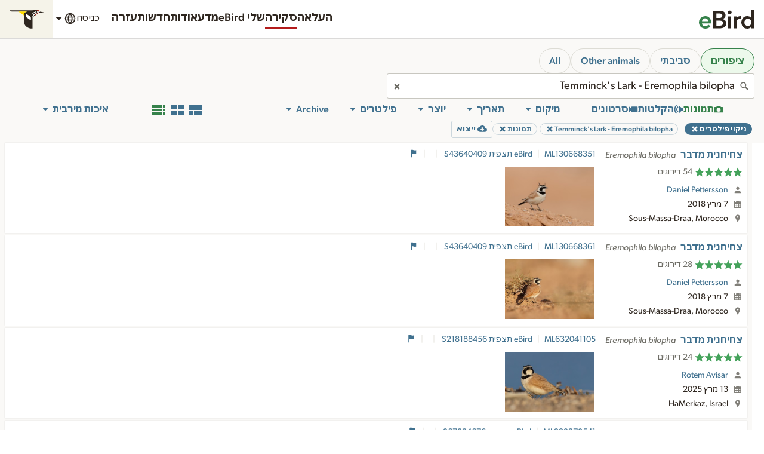

--- FILE ---
content_type: application/javascript; charset=UTF-8
request_url: https://media.ebird.org/_nuxt/8aee372.js
body_size: 2213
content:
!function(e){function c(data){for(var c,r,n=data[0],o=data[1],l=data[2],i=0,h=[];i<n.length;i++)r=n[i],Object.prototype.hasOwnProperty.call(t,r)&&t[r]&&h.push(t[r][0]),t[r]=0;for(c in o)Object.prototype.hasOwnProperty.call(o,c)&&(e[c]=o[c]);for(v&&v(data);h.length;)h.shift()();return d.push.apply(d,l||[]),f()}function f(){for(var e,i=0;i<d.length;i++){for(var c=d[i],f=!0,r=1;r<c.length;r++){var o=c[r];0!==t[o]&&(f=!1)}f&&(d.splice(i--,1),e=n(n.s=c[0]))}return e}var r={},t={183:0},d=[];function n(c){if(r[c])return r[c].exports;var f=r[c]={i:c,l:!1,exports:{}};return e[c].call(f.exports,f,f.exports,n),f.l=!0,f.exports}n.e=function(e){var c=[],f=t[e];if(0!==f)if(f)c.push(f[2]);else{var r=new Promise((function(c,r){f=t[e]=[c,r]}));c.push(f[2]=r);var d,script=document.createElement("script");script.charset="utf-8",script.timeout=120,n.nc&&script.setAttribute("nonce",n.nc),script.src=function(e){return n.p+""+{0:"292a527",1:"5b23b55",2:"133532a",3:"38317f9",4:"8bb54b2",5:"f306196",6:"21a9828",7:"f972904",8:"d8a9b19",9:"28c52e6",10:"193708f",11:"6ca6964",12:"ba6736d",13:"c2043bc",16:"5c29b1e",17:"a8cf0ed",18:"9e57ad6",19:"baa7e7b",20:"4ae81ea",21:"6a4fcf3",22:"ddf64a0",23:"bdc6f87",24:"0aeae1d",25:"afa0f46",26:"8a02799",27:"d2b4e4c",28:"5e39c80",29:"5f94b47",30:"d0e2b6f",31:"1152c51",32:"b253c6c",33:"1696355",34:"f37208b",35:"412982d",36:"8c061a1",37:"8548200",38:"ca69d6d",39:"6443d1e",40:"b37da5b",41:"21a10b3",42:"2b11742",43:"ba4148a",44:"730d7fe",45:"09003ca",46:"7073a0c",47:"895c5b4",48:"6c634b9",49:"66c9d1c",50:"97e0e68",51:"ff0b7d0",52:"b26abe1",53:"a248a18",54:"a520033",55:"1330379",56:"236d165",57:"5191d4d",58:"285a35c",59:"097f02c",60:"d936b95",61:"67f36c3",62:"724941f",63:"46c84c5",64:"ee11ff5",65:"8104427",66:"3112724",67:"c24b23c",68:"18e8433",69:"6fea3f6",70:"608922b",71:"64f6603",72:"843f064",73:"aa5005f",74:"76e0719",75:"23ede97",76:"e59ccc9",77:"b493012",78:"851bb81",79:"022f23e",80:"8bd8679",81:"2c644fc",82:"a739690",83:"0636dc9",84:"c6066e2",85:"e3146b5",86:"f21e524",87:"3dc0e02",88:"b107764",89:"0b5fe67",90:"e326955",91:"e97f85b",92:"7a0af83",93:"59feec3",94:"c40e2fb",95:"74db568",96:"8fe9260",97:"2eec3e8",98:"dbed135",99:"3c90795",100:"e5d9b0b",101:"7d77e4f",102:"307a2da",103:"e942b25",104:"03637dd",105:"3f40b33",106:"8f544c4",107:"ce1bf0e",108:"27aae53",109:"43c0e20",110:"65407f0",111:"ae3905e",112:"4142a60",113:"30f1f89",114:"f3072ee",115:"c3c261c",116:"267d1f6",117:"9b15cdd",118:"249ebe4",119:"d036f04",120:"a8ed08e",121:"dd15a43",122:"2be793c",123:"e211a3b",124:"60ac9b9",125:"ee12fa8",126:"835a49e",127:"c701a28",128:"bf8cc57",129:"937de57",130:"e5c1543",131:"15f3474",132:"f6a3b5c",133:"06b0dbc",134:"c9a7a02",135:"97668cc",136:"3e44951",137:"780d6a4",138:"d66895d",139:"bff178d",140:"df7468e",141:"8f2bfa8",142:"ca16ece",143:"d709edd",144:"a90a624",145:"9903186",146:"3568a05",147:"76bba30",148:"8407884",149:"66f3536",150:"863cace",151:"7c24393",152:"6431a7d",153:"83e4017",154:"9d482d4",155:"07f471d",156:"fa8da98",157:"60080cf",158:"69343cd",159:"c9668e6",160:"8111d6a",161:"1e7903d",162:"70ca82d",163:"656eca8",164:"c97316c",165:"2b37efd",166:"22f7aaa",167:"597e9fd",168:"cc97b3c",169:"35a8fa0",170:"e6f27e8",171:"3abc5cb",172:"c96b2cc",173:"aa1e028",174:"ac14e07",175:"ba8e097",176:"c78f6cc",177:"fe2aaa1",178:"d12e968",179:"2dbb024",180:"483cd9a",181:"cfe0ee6",182:"b5e2e35",185:"c702d9c",186:"f340a0e",187:"b36ecbe",188:"09e5aac",189:"c5a993f",190:"25f9499",191:"eb29307",192:"10d04d6",193:"f0122d1",194:"c7e7d48",195:"3b9fe1e",196:"a597cac",197:"f265670",198:"9d7dcb7"}[e]+".js"}(e);var o=new Error;d=function(c){script.onerror=script.onload=null,clearTimeout(l);var f=t[e];if(0!==f){if(f){var r=c&&("load"===c.type?"missing":c.type),d=c&&c.target&&c.target.src;o.message="Loading chunk "+e+" failed.\n("+r+": "+d+")",o.name="ChunkLoadError",o.type=r,o.request=d,f[1](o)}t[e]=void 0}};var l=setTimeout((function(){d({type:"timeout",target:script})}),12e4);script.onerror=script.onload=d,document.head.appendChild(script)}return Promise.all(c)},n.m=e,n.c=r,n.d=function(e,c,f){n.o(e,c)||Object.defineProperty(e,c,{enumerable:!0,get:f})},n.r=function(e){"undefined"!=typeof Symbol&&Symbol.toStringTag&&Object.defineProperty(e,Symbol.toStringTag,{value:"Module"}),Object.defineProperty(e,"__esModule",{value:!0})},n.t=function(e,c){if(1&c&&(e=n(e)),8&c)return e;if(4&c&&"object"==typeof e&&e&&e.__esModule)return e;var f=Object.create(null);if(n.r(f),Object.defineProperty(f,"default",{enumerable:!0,value:e}),2&c&&"string"!=typeof e)for(var r in e)n.d(f,r,function(c){return e[c]}.bind(null,r));return f},n.n=function(e){var c=e&&e.__esModule?function(){return e.default}:function(){return e};return n.d(c,"a",c),c},n.o=function(object,e){return Object.prototype.hasOwnProperty.call(object,e)},n.p="/_nuxt/",n.oe=function(e){throw console.error(e),e};var o=window.webpackJsonp=window.webpackJsonp||[],l=o.push.bind(o);o.push=c,o=o.slice();for(var i=0;i<o.length;i++)c(o[i]);var v=l;f()}([]);

--- FILE ---
content_type: image/svg+xml
request_url: https://clo-brand-static-prod.s3.amazonaws.com/logos/clo/clo_horizontal_white_web.svg
body_size: 10422
content:
<svg width="400" height="48" viewBox="0 0 400 48" fill="none" xmlns="http://www.w3.org/2000/svg">
<g clip-path="url(#clip0_1537_50689)">
<path d="M17.6109 18.7891C16.5127 17.4964 14.9418 16.7655 12.8964 16.7655C8.74 16.7655 5.68364 20.1236 5.68364 24.7527C5.68364 29.3818 8.74182 32.74 12.7236 32.74C14.9418 32.74 16.7291 31.7491 17.8691 30.0709L22.4345 33.4727C20.3673 36.4218 16.8364 37.7782 13.4345 37.7782C5.66182 37.7782 0 32.6964 0 24.7527C0 16.8091 5.66182 11.7273 13.4345 11.7273C16.2127 11.7273 19.7436 12.6746 21.8527 15.3655L17.6109 18.7891Z" fill="white"/>
<path d="M31.9728 19.6945C37.2473 19.6945 41.4673 23.2036 41.4673 28.6291C41.4673 34.0545 37.2473 37.5636 31.9728 37.5636C26.6982 37.5636 22.4782 34.0545 22.4782 28.6291C22.4564 23.2036 26.6764 19.6945 31.9728 19.6945ZM31.9728 32.9364C34.6219 32.9364 36.1928 31.1927 36.1928 28.6309C36.1928 26.0691 34.6001 24.3255 31.9728 24.3255C29.3455 24.3255 27.7528 26.0691 27.7528 28.6309C27.7528 31.1927 29.3237 32.9364 31.9728 32.9364Z" fill="white"/>
<path d="M43.4054 20.1255H48.6799V22.86H48.7454C49.8654 20.7927 51.3509 19.7164 53.6763 19.7164C54.2799 19.7164 54.9472 19.76 55.4418 19.8891V24.6691C54.709 24.4546 53.9563 24.3255 53.1818 24.3255C49.1763 24.3255 48.6818 26.6291 48.6818 30.0309V37.1364H43.4072V20.1273L43.4054 20.1255Z" fill="white"/>
<path d="M57.2927 20.1255H62.3527V22.4291H62.4182C63.1291 21.0945 64.8509 19.6945 67.4127 19.6945C72.7527 19.6945 73.7436 23.2036 73.7436 27.7473V37.1345H68.4691V28.8018C68.4691 26.8418 68.4254 24.3236 65.7127 24.3236C63 24.3236 62.5472 26.4546 62.5472 28.6727V37.1564H57.2727V20.1255H57.2945H57.2927Z" fill="white"/>
<path d="M91.9364 34.2055C90.2564 36.3364 87.4582 37.5636 84.7237 37.5636C79.4491 37.5636 75.2291 34.0545 75.2291 28.6291C75.2291 23.2036 79.4491 19.6945 84.7237 19.6945C89.6546 19.6945 92.7328 23.2036 92.7328 28.6291V30.2655H80.4819C80.9128 32.2673 82.42 33.56 84.4655 33.56C86.1873 33.56 87.3509 32.6764 88.2328 31.4927L91.9364 34.2055ZM87.4582 26.6909C87.5019 24.9473 86.1237 23.4618 84.2291 23.4618C81.9037 23.4618 80.6328 25.0327 80.5037 26.6909H87.4582Z" fill="white"/>
<path d="M94.6055 24.7109V12.3527H99.88V37.1564H94.6055V24.7109Z" fill="white"/>
<path d="M102.982 24.7109V12.3527H108.256V37.1564H102.982V24.7109Z" fill="white"/>
<path d="M114.458 24.7109V12.3527H112.262V37.1564H124.62V35.1764H114.458V24.7127V24.7109Z" fill="white"/>
<path d="M138.896 26.4545C138.896 22.3855 136.42 20.6836 132.48 20.6618C130.413 20.6618 127.914 21.4582 126.365 22.88L127.507 24.2364C128.949 23.0309 130.565 22.4491 132.46 22.4491C135.087 22.4491 137.089 23.5909 137.089 26.4327V27.4655H134.569C132.976 27.4655 130.714 27.5945 128.885 28.3273C127.054 29.06 125.634 30.3945 125.613 32.8273C125.613 36.2073 128.52 37.5636 131.274 37.5636C134.029 37.5636 135.731 36.5945 136.916 34.5491L136.938 34.5273H137.111V34.5927C137.111 35.4764 137.176 36.3582 137.305 37.1545H139.156C138.92 35.3236 138.854 33.5382 138.854 30.4145V26.4527H138.898L138.896 26.4545ZM137.131 30.1582C137.131 31.5145 136.829 32.9145 135.969 33.9909C135.109 35.0673 133.665 35.7782 131.404 35.7782C129.638 35.7782 127.656 34.7455 127.636 32.7C127.658 29.8582 131.211 28.9964 134.742 28.9964H137.131V30.1582Z" fill="white"/>
<path d="M150.76 20.6636C148.349 20.6636 145.593 21.6764 144.3 23.8927L144.278 23.9145H144.105V12.3527H142.125V37.1564H144.105V34.3145H144.278L144.3 34.3582C145.593 36.5764 148.347 37.5873 150.76 37.5873C155.735 37.5873 159.244 34.0564 159.244 29.1473C159.244 24.2382 155.713 20.6636 150.76 20.6636ZM150.76 35.8C146.884 35.8 143.913 32.8073 143.913 29.1254C143.913 25.4436 146.905 22.4509 150.76 22.4509C154.615 22.4509 157.262 25.4654 157.262 29.1254C157.24 32.7854 154.764 35.7782 150.76 35.8Z" fill="white"/>
<path d="M198.644 29.1036C198.644 34.0127 202.175 37.5436 207.127 37.5436C212.08 37.5436 215.611 34.0127 215.611 29.1036C215.611 24.1945 212.08 20.6636 207.127 20.6636C202.153 20.6636 198.644 24.1945 198.644 29.1036ZM207.127 22.4291C211.133 22.4291 213.629 25.4436 213.629 29.1036C213.629 32.7636 211.131 35.7782 207.127 35.7782C203.124 35.7782 200.625 32.7636 200.625 29.1036C200.647 25.4436 203.124 22.4291 207.127 22.4291Z" fill="white"/>
<path d="M219.207 37.1345H221.187V23.5273H224.976V21.7618H221.187V17.8218C221.187 14.9145 222.113 13.4509 224.095 13.4509C224.869 13.4509 225.451 13.5582 225.946 13.7745L226.333 12.0727C225.729 11.8145 224.976 11.6855 223.986 11.6855C221.918 11.6855 219.206 12.9127 219.184 17.0473V21.7618H215.804V23.5273H219.184L219.206 37.1345H219.207Z" fill="white"/>
<path d="M231.222 24.7964C231.222 32.3327 236.475 37.7582 244.033 37.7582C251.591 37.7582 256.844 32.3327 256.844 24.7964C256.844 17.26 251.591 11.8345 244.033 11.8345C236.475 11.8345 231.222 17.26 231.222 24.7964ZM244.055 13.8164C247.327 13.8164 249.976 15.0218 251.805 16.9818C253.636 18.9618 254.647 21.6964 254.647 24.7982C254.647 27.9 253.635 30.6327 251.805 32.6145C249.975 34.5945 247.305 35.78 244.055 35.78C240.804 35.78 238.133 34.5745 236.282 32.6145C234.451 30.6345 233.44 27.9 233.44 24.7982C233.44 21.6964 234.453 18.9636 236.282 16.9818C238.113 15.0218 240.782 13.8164 244.055 13.8164Z" fill="white"/>
<path d="M261.731 23.8927L261.646 24.0218L261.602 23.8709C261.536 23.5473 261.495 22.2564 261.451 21.0927H259.471C259.471 21.9764 259.644 24.4091 259.644 25.5927V37.1545H261.624V28.3909C261.624 25.2254 263.304 22.6636 266.986 22.6636C267.18 22.6636 267.46 22.6854 267.738 22.7927L267.975 20.8545C267.587 20.7473 267.222 20.7036 266.813 20.7036C264.465 20.66 262.787 22.0164 261.731 23.8909V23.8927Z" fill="white"/>
<path d="M278.762 20.6636C276.156 20.6636 274.089 22.1273 273.249 23.8927L273.227 23.9364H273.033L273.011 23.8927C272.945 23.5691 272.904 22.2782 272.882 21.0945H270.902C270.902 21.9782 271.075 24.4109 271.075 25.5945V37.1564H273.055V29.1255C273.055 24.6473 275.575 22.4509 278.738 22.4509C282.118 22.4509 282.873 25.0564 282.873 27.7036V37.1782H284.853V27.6182C284.875 24.0436 283.798 20.6636 278.76 20.6636H278.762Z" fill="white"/>
<path d="M288.171 14.5491C288.171 15.3891 288.838 16.0564 289.7 16.0564C290.562 16.0564 291.229 15.3891 291.229 14.5491C291.229 13.7091 290.562 13.0418 289.7 13.0418C288.838 13.0418 288.171 13.7091 288.171 14.5491Z" fill="white"/>
<path d="M288.709 29.1673V37.1545H290.689V21.0927H288.709V29.1673Z" fill="white"/>
<path d="M301.52 35.8C300.078 35.8 299.216 34.9164 299.216 33.4527V22.86H303.867V21.0945H299.216V16.4436H297.236V21.0945H293.727V22.86H297.236V33.4527C297.236 35.7345 298.356 37.5436 301.371 37.5655C302.145 37.5655 303.287 37.3073 304.04 37.0273L303.867 35.2618C303.135 35.5636 302.316 35.8 301.52 35.8Z" fill="white"/>
<path d="M314.655 20.6636C312.027 20.6636 309.982 22.1273 309.142 23.8927L309.12 23.9364H308.947V12.3527H306.967V37.1564H308.947V29.1254C308.947 24.6473 311.467 22.4509 314.653 22.4509C318.033 22.4509 318.787 25.0564 318.787 27.7036V37.1782H320.767V27.5964C320.767 24.0436 319.691 20.6636 314.653 20.6636H314.655Z" fill="white"/>
<path d="M322.944 29.1036C322.944 34.0127 326.475 37.5436 331.427 37.5436C336.38 37.5436 339.911 34.0127 339.911 29.1036C339.911 24.1945 336.38 20.6636 331.427 20.6636C326.475 20.6636 322.965 24.1945 322.944 29.1036ZM331.449 22.4291C335.455 22.4291 337.951 25.4436 337.951 29.1036C337.951 32.7636 335.453 35.7782 331.449 35.7782C327.445 35.7782 324.947 32.7636 324.947 29.1036C324.947 25.4436 327.445 22.4291 331.449 22.4291Z" fill="white"/>
<path d="M342.495 24.7109V37.1345H344.475V12.3527H342.495V24.7109Z" fill="white"/>
<path d="M347.058 29.1254C347.058 34.0345 350.589 37.5654 355.542 37.5654C360.494 37.5654 364.025 34.0345 364.025 29.1254C364.025 24.2164 360.494 20.6854 355.542 20.6854C350.589 20.6636 347.058 24.1945 347.058 29.1254ZM355.542 22.4291C359.547 22.4291 362.044 25.4436 362.044 29.1036C362.044 32.7636 359.545 35.7782 355.542 35.7782C351.538 35.7782 349.04 32.7636 349.04 29.1036C349.062 25.4436 351.538 22.4509 355.542 22.4291Z" fill="white"/>
<path d="M380.195 23.7855C378.967 21.8691 376.856 20.6636 374.102 20.6636C369.344 20.6636 365.489 24.3891 365.467 28.9109C365.467 33.4327 369.344 37.1364 374.102 37.1582C376.858 37.1582 378.989 35.9527 380.195 34.0364L380.216 34.0145H380.389V36.2964C380.389 38.1055 380.282 43.7673 373.778 43.7891C371.258 43.7891 368.869 43.0145 366.996 41.14L365.813 42.2164C367.449 44.1764 370.549 45.5545 373.78 45.5545C377.011 45.5545 382.371 44.1764 382.371 36.1673V21.0964H380.391V23.8091H380.218L380.196 23.7873L380.195 23.7855ZM380.453 28.9091C380.453 32.4836 377.545 35.3691 373.951 35.3691C370.356 35.3691 367.449 32.4618 367.449 28.9091C367.449 25.3564 370.356 22.4291 373.951 22.4291C377.547 22.4291 380.453 25.3364 380.453 28.9091Z" fill="white"/>
<path d="M397.764 21.0727L392.489 34.8091L386.246 21.0727H384.027L391.435 37.2636L389.949 41.0309C389.455 42.3018 388.527 43.8091 386.935 43.8091C385.836 43.8091 385.213 43.6145 384.631 43.4L383.662 44.7782C384.458 45.2527 386.051 45.5309 386.956 45.5309C389.26 45.5309 390.682 44.2182 391.542 42.1727L399.875 21.0727H397.764Z" fill="white"/>
<path fill-rule="evenodd" clip-rule="evenodd" d="M206.235 3.85455C206.235 3.85455 196.087 9.26182 193.093 11.2873C189.796 13.5055 189.022 16.8018 189.022 19.3018V47.9964H188.225C184.564 48.0182 181.784 48.0182 176.593 44.98C171.035 41.7273 167.631 36.0836 167.631 29.6418V15.1655L152.702 4.82545L152.724 4.78182H136.976C134.305 4.78182 132 3.59636 132 2.06727H188.915C188.915 2.06727 192.362 0 197.424 0C201.516 0.0218182 204.489 1.91818 206.235 3.85636V3.85455ZM156.989 4.76L167.911 12.3218C168.924 7.88364 172.736 4.76 177.282 4.76H156.989ZM195.507 5.34182L189.044 8.91818V11.46L199.082 5.57818L195.505 5.34182H195.507ZM185.275 27.5745V22.1673C185.275 19.8836 184.349 18.3109 182.236 16.8036L173.275 10.4709C172.262 11.5691 171.658 13.0564 171.658 14.6927C171.658 16.76 172.627 18.5491 174.156 19.6909L185.273 27.5764L185.275 27.5745ZM207.527 5.12727C210.155 5.36364 216.92 7.15273 216.92 7.15273C216.92 7.15273 217.285 7.43273 217.005 7.43273H205.48L190.787 18.2473C190.96 17.2127 191.476 14.3691 194.364 12.5164C197.164 10.7291 207.053 5.38545 207.525 5.12727H207.527ZM201.044 5.81636C201.711 5.81636 202.251 5.27818 202.251 4.60909C202.251 3.94 201.713 3.40182 201.044 3.40182C200.375 3.40182 199.836 3.94 199.836 4.60909C199.836 5.27636 200.375 5.81636 201.044 5.81636Z" fill="white"/>
</g>
<defs>
<clipPath id="clip0_1537_50689">
<rect width="400" height="48" fill="white"/>
</clipPath>
</defs>
</svg>


--- FILE ---
content_type: image/svg+xml
request_url: https://clo-brand-static-prod.s3.amazonaws.com/logos/ebird/clo_ebird_short_web.svg
body_size: 7885
content:
<svg width="186" height="48" viewBox="0 0 186 48" fill="none" xmlns="http://www.w3.org/2000/svg">
<path d="M106.02 28.3982C106.173 29.7709 106.705 30.8382 107.62 31.6C108.535 32.3618 109.64 32.7436 110.936 32.7436C112.08 32.7436 113.038 32.5091 113.813 32.0382C114.587 31.5691 115.267 30.9782 115.853 30.2655L119.131 32.7436C118.064 34.0655 116.869 35.0055 115.547 35.5636C114.225 36.1236 112.84 36.4018 111.393 36.4018C110.022 36.4018 108.725 36.1727 107.505 35.7164C106.285 35.2582 105.231 34.6109 104.342 33.7727C103.453 32.9346 102.747 31.9236 102.227 30.7418C101.707 29.56 101.447 28.2455 101.447 26.7964C101.447 25.3473 101.707 24.0327 102.227 22.8509C102.747 21.6691 103.453 20.66 104.342 19.8218C105.231 18.9836 106.285 18.3346 107.505 17.8782C108.725 17.42 110.022 17.1909 111.393 17.1909C112.664 17.1909 113.825 17.4146 114.88 17.8582C115.935 18.3036 116.836 18.9455 117.587 19.7836C118.336 20.6218 118.922 21.6582 119.34 22.8891C119.76 24.1236 119.969 25.5382 119.969 27.14V28.3982H106.018H106.02ZM115.396 24.9691C115.371 23.6218 114.951 22.5618 114.138 21.7855C113.325 21.0109 112.195 20.6236 110.745 20.6236C109.373 20.6236 108.287 21.0182 107.487 21.8055C106.687 22.5927 106.198 23.6491 106.02 24.9691H115.396Z" fill="#36824B"/>
<path d="M123.133 8.95999H133.653C134.669 8.95999 135.673 9.07999 136.664 9.32181C137.655 9.56363 138.538 9.95636 139.313 10.5036C140.087 11.0491 140.716 11.7564 141.198 12.6182C141.682 13.4818 141.924 14.5236 141.924 15.7436C141.924 17.2691 141.491 18.5254 140.627 19.5164C139.764 20.5073 138.633 21.22 137.235 21.6509V21.7273C138.073 21.8291 138.855 22.0636 139.578 22.4327C140.304 22.8 140.918 23.2709 141.427 23.8418C141.936 24.4145 142.335 25.0745 142.627 25.8236C142.918 26.5745 143.065 27.38 143.065 28.2436C143.065 29.7182 142.773 30.9436 142.189 31.9218C141.605 32.9 140.836 33.6891 139.884 34.2854C138.931 34.8818 137.836 35.3091 136.605 35.5618C135.373 35.8182 134.122 35.9436 132.851 35.9436H123.131V8.95999H123.133ZM127.936 19.9382H132.32C133.92 19.9382 135.122 19.6273 135.922 19.0036C136.722 18.3818 137.122 17.5618 137.122 16.5454C137.122 15.3782 136.709 14.5073 135.884 13.9345C135.058 13.3636 133.729 13.0782 131.9 13.0782H127.936V19.94V19.9382ZM127.936 31.8309H132.358C132.967 31.8309 133.622 31.7927 134.322 31.7164C135.02 31.64 135.662 31.4618 136.245 31.1836C136.829 30.9054 137.313 30.5036 137.695 29.9818C138.076 29.4618 138.267 28.7564 138.267 27.8673C138.267 26.4436 137.802 25.4527 136.876 24.8945C135.947 24.3345 134.507 24.0564 132.549 24.0564H127.936V31.8327V31.8309Z" fill="#2E261F"/>
<path d="M145.316 11.4364C145.316 10.7 145.589 10.0582 146.135 9.51272C146.68 8.96726 147.375 8.69272 148.213 8.69272C149.051 8.69272 149.756 8.95272 150.327 9.47454C150.898 9.99454 151.185 10.6509 151.185 11.4364C151.185 12.2218 150.9 12.88 150.327 13.4C149.756 13.92 149.049 14.18 148.213 14.18C147.376 14.18 146.68 13.9073 146.135 13.3618C145.589 12.8145 145.316 12.1727 145.316 11.4364ZM145.964 17.6491H150.538V35.9454H145.964V17.6491Z" fill="#2E261F"/>
<path d="M154.045 17.6491H158.62V20.5454H158.696C159.205 19.4782 159.929 18.6545 160.869 18.0691C161.809 17.4854 162.889 17.1927 164.109 17.1927C164.387 17.1927 164.662 17.2182 164.929 17.2691C165.194 17.32 165.467 17.3836 165.747 17.46V21.8818C165.367 21.78 164.991 21.6964 164.624 21.6327C164.255 21.5691 163.893 21.5364 163.538 21.5364C162.471 21.5364 161.613 21.7345 160.965 22.1273C160.316 22.5218 159.822 22.9727 159.478 23.48C159.135 23.9891 158.907 24.4982 158.791 25.0054C158.676 25.5145 158.62 25.8945 158.62 26.1491V35.9454H154.045V17.6491Z" fill="#2E261F"/>
<path d="M181.413 33.2018H181.336C180.675 34.32 179.787 35.1327 178.669 35.6418C177.551 36.1509 176.344 36.4036 175.049 36.4036C173.625 36.4036 172.362 36.1564 171.256 35.66C170.151 35.1636 169.204 34.4855 168.416 33.62C167.629 32.7564 167.031 31.74 166.625 30.5709C166.218 29.4018 166.016 28.1436 166.016 26.7964C166.016 25.4491 166.233 24.1927 166.664 23.0236C167.095 21.8545 167.698 20.8382 168.475 19.9745C169.249 19.1109 170.184 18.4309 171.276 17.9345C172.369 17.44 173.564 17.1909 174.86 17.1909C175.724 17.1909 176.485 17.28 177.147 17.4564C177.807 17.6345 178.393 17.8636 178.9 18.1436C179.409 18.4236 179.84 18.7218 180.196 19.0382C180.551 19.3564 180.844 19.6673 181.073 19.9727H181.187V7.12909H185.762V35.9455H181.416V33.2L181.413 33.2018ZM170.589 26.7982C170.589 27.5109 170.709 28.1964 170.951 28.8564C171.193 29.5164 171.547 30.1018 172.018 30.6091C172.487 31.1182 173.053 31.5236 173.715 31.8291C174.375 32.1327 175.125 32.2855 175.964 32.2855C176.802 32.2855 177.551 32.1327 178.213 31.8291C178.873 31.5236 179.438 31.1164 179.909 30.6091C180.38 30.1 180.735 29.5164 180.976 28.8564C181.218 28.1945 181.338 27.5091 181.338 26.7982C181.338 26.0873 181.218 25.4018 180.976 24.74C180.735 24.08 180.38 23.4945 179.909 22.9873C179.438 22.4782 178.875 22.0727 178.213 21.7673C177.551 21.4618 176.802 21.3091 175.964 21.3091C175.125 21.3091 174.376 21.4618 173.715 21.7673C173.053 22.0727 172.487 22.48 172.018 22.9873C171.547 23.4964 171.193 24.08 170.951 24.74C170.709 25.4018 170.589 26.0873 170.589 26.7982Z" fill="#2E261F"/>
<path fill-rule="evenodd" clip-rule="evenodd" d="M88 48V0H90V48H88Z" fill="#2E261F"/>
<path d="M81.6382 6.88728C81.6382 6.88728 75.1345 5.17091 72.6345 4.9491C72.6345 4.9491 62.74 10.2891 59.9673 12.0855C57.1945 13.8782 56.6636 16.5764 56.5418 17.58L70.6654 7.16728H81.7345C82.0145 7.16728 81.6382 6.88728 81.6382 6.88728Z" fill="#2E261F"/>
<path d="M62.9091 0.0400085C58.0636 0.0400085 54.72 2.01092 54.72 2.01092H0C0 3.47819 2.21455 4.60183 4.80182 4.60183H43.5236C43.5236 4.60183 34.2655 4.60183 34.2655 14.1836V28.5236C34.2655 34.7418 37.5327 40.1709 42.8818 43.3C48.2255 46.4255 50.9091 46.1873 54.8455 46.1873V18.8309C54.8455 16.4218 55.5691 13.2327 58.7654 11.0964C61.66 9.16183 71.6691 3.68728 71.6691 3.68728L71.6854 3.70365C69.9691 1.86365 66.8509 0.0400085 62.9073 0.0400085H62.9091ZM54.8873 10.3182V8.57274L61.0891 5.13819L63.8145 5.36001L54.8818 10.3164H54.8873V10.3182ZM66.4109 5.42001C65.8655 5.42001 65.4182 4.97274 65.4182 4.42365C65.4182 3.87455 65.8655 3.43092 66.4109 3.43092C66.9564 3.43092 67.4073 3.87819 67.4073 4.42365C67.4073 4.9691 66.96 5.42001 66.4109 5.42001Z" fill="#2E261F"/>
<path d="M70.4255 4.37455C68.6218 2.84001 65.7855 1.43455 62.4146 1.43455V0.0472813L62.9091 0.0400085C66.8455 0.0400085 69.9509 1.85274 71.6673 3.68728L70.4255 4.37092V4.37455Z" fill="#DF1E12"/>
<path d="M70.6618 7.1691L60.78 14.4564C60.78 14.4564 60.6618 13.3927 62.1491 12.1891C63.6364 10.9873 72.6327 4.9491 72.6327 4.9491L70.6618 7.1691Z" fill="#DF1E12"/>
<path d="M50.6927 25.7927V20.9182C50.6927 18.8691 49.8582 17.4491 47.9509 16.1037L39.8727 10.3946C38.9673 11.3837 38.4164 12.7127 38.4164 14.1891C38.4164 16.0291 39.2982 17.6582 40.6546 18.6946L50.6873 25.7964L50.6927 25.7927Z" fill="white"/>
<path d="M50.6909 25.7927V20.9182C50.6909 18.8691 49.8564 17.4491 47.9491 16.1037L39.8709 10.3946C38.9655 11.3837 38.4146 12.7127 38.4146 14.1891C38.4146 16.0291 39.2964 17.6582 40.6546 18.6946L50.6873 25.7964L50.6927 25.7927H50.6909Z" fill="white"/>
<path d="M59.9691 12.0855C62.7436 10.2891 72.6364 4.9491 72.6364 4.9491C72.4655 4.61274 72.0582 4.0982 71.6855 3.70365L71.6709 3.68729C71.6709 3.68729 61.6655 9.16183 58.7655 11.0964C55.8255 13.0618 54.98 15.9109 54.86 18.2327L54.8455 18.8309L56.5418 17.58C56.6655 16.5746 57.1946 13.8764 59.9673 12.0855H59.9691Z" fill="white"/>
<path d="M66.4091 3.42911C66.9582 3.42911 67.4055 3.87638 67.4055 4.42183C67.4055 4.96729 66.9582 5.4182 66.4091 5.4182C65.86 5.4182 65.4164 4.97093 65.4164 4.42183C65.4164 3.87274 65.8637 3.42911 66.4091 3.42911Z" fill="white"/>
<path d="M54.8854 8.57273L61.0872 5.13818L63.8163 5.36L54.8836 10.3164V8.57091L54.8854 8.57273Z" fill="white"/>
<path d="M20.7127 4.60001H43.5236C43.5236 4.60001 34.2109 4.69455 34.2654 14.1818L20.7127 4.60001Z" fill="#FFDD00"/>
</svg>


--- FILE ---
content_type: application/javascript; charset=UTF-8
request_url: https://media.ebird.org/_nuxt/292a527.js
body_size: 4442
content:
/*! For license information please see LICENSES */
(window.webpackJsonp=window.webpackJsonp||[]).push([[0,101,114,115],{1033:function(e,t,o){var content=o(1171);content.__esModule&&(content=content.default),"string"==typeof content&&(content=[[e.i,content,""]]),content.locals&&(e.exports=content.locals);(0,o(18).default)("a68175ea",content,!0,{sourceMap:!1})},1105:function(e,t,o){"use strict";o.r(t);var r={components:{},name:"CloSlider",data:function(){return{}},props:{id:{type:String,default:""},min:{type:String,default:""},max:{type:String,default:""},value:{type:String,default:""},step:{type:String,default:""}}},n=(o(966),o(3)),component=Object(n.a)(r,(function(){var e=this,t=e._self._c;return t("div",{staticClass:"Slider"},[t("input",{attrs:{type:"range",id:e.id,min:e.min,max:e.max,step:e.step},domProps:{value:e.value}})])}),[],!1,null,null,null);t.default=component.exports},1170:function(e,t,o){"use strict";o(1033)},1171:function(e,t,o){var r=o(17)((function(i){return i[1]}));r.push([e.i,'@keyframes pulse{0%,to{opacity:1}50%{opacity:.5}}.MediaControls{display:block}.MediaControls-controls{align-items:center;background-color:#000;color:#fff;display:flex;font-size:.75rem;padding:.25rem;width:100%}.MediaControls-controls button{margin-bottom:0}.MediaControls-playButton{background-color:#40718f;padding:.5rem 1rem}.MediaControls-playButton .Icon{height:1.5rem;width:1.5rem}.MediaControls-playButton:focus,.MediaControls-playButton:hover{background-color:#40718f}.MediaControls-time{margin:0 .5rem 0 0;min-width:6.25rem;padding:.25rem .5rem;text-align:center}[dir=rtl] .MediaControls-time{margin:0 0 0 .5rem}.MediaControls-volume{display:none;position:relative}@media(min-width:768px){.MediaControls-volume{align-items:center;display:flex;margin-left:1rem}}.MediaControls-volume .MediaControls-volumeSliderOverlay{background-color:#000;left:100%;padding:.5rem 1rem;position:absolute;vertical-align:middle;width:7rem}.MediaControls-volume .MediaControls-volumeSliderOverlay-enter-active{transition:opacity .2s ease}.MediaControls-volume .MediaControls-volumeSliderOverlay-leave-active{transition:opacity .1s ease}.MediaControls-volume .MediaControls-volumeSliderOverlay-enter-to,.MediaControls-volume .MediaControls-volumeSliderOverlay-leave{opacity:1}.MediaControls-volume .MediaControls-volumeSliderOverlay-enter,.MediaControls-volume .MediaControls-volumeSliderOverlay-leave-to{opacity:0}.MediaControls-volume .MediaControls-volumeButton .Icon{height:1rem;width:1rem;fill:#fff}.MediaControls-volume .MediaControls-volumeSlider{max-width:4rem}.MediaControls-toggleButton{color:#fff;font-weight:400}.MediaControls-toggleButton.is-active{color:#b4cfe1}.MediaControls-toggleButton:hover,.MediaControls-zoom{background-color:#302f2c}.MediaControls-zoom{align-items:center;border-radius:3px;display:inline-flex;gap:.25rem;padding:.25rem .5rem}.MediaControls-zoom label{color:#fff;display:inline;font-size:.75rem;margin:0 .5rem 0 0}[dir=rtl] .MediaControls-zoom label{margin:0 0 0 .5rem}.MediaControls-zoom input[type=range]{margin:0 .5rem 0 0;max-width:4rem}[dir=rtl] .MediaControls-zoom input[type=range]{margin:0 0 0 .5rem}.MediaControls-zoom .MediaControls-zoomButton{border-radius:3px;color:#fff;font-weight:400;padding:1px 3px}.MediaControls-zoom .MediaControls-zoomButton:hover{background-color:#4b4944;color:#fff}.MediaControls-zoom .MediaControls-zoomButton .Icon{fill:currentColor;height:1rem;width:1rem}.MediaControls-seek-container{height:.5rem;position:relative}.MediaControls-seekInput{-webkit-appearance:none;background:transparent;bottom:0;cursor:pointer;height:.5rem;left:0;outline:0;overflow:hidden;padding:0;position:absolute;width:100%}.MediaControls-seekElapsed{background-color:#b3d6ea;height:.5rem;position:absolute;transition:height .2s ease;width:100%;will-change:transform}.MediaControls-seekElapsed:after{background-color:#000;border:0;content:"";display:block;height:.5rem;left:100%;margin-left:-.25rem;position:absolute;top:0;transition:all .2s ease;width:.5rem}.MediaControls-seek{background-color:#817f79;bottom:0;height:.5rem;position:absolute;transition:height .2s ease;width:100%}.MediaControls-seek.MediaControls-seekTimeline .MediaControls-seekInput{height:3rem}.MediaControls-seek.MediaControls-seekTimeline:active,.MediaControls-seek.MediaControls-seekTimeline:hover{height:.5rem}.MediaControls-seek.MediaControls-seekTimeline:active .MediaControls-seekInput,.MediaControls-seek.MediaControls-seekTimeline:hover .MediaControls-seekInput{height:3rem}.MediaControls-seek.MediaControls-seekTimeline:active .MediaControls-seekElapsed,.MediaControls-seek.MediaControls-seekTimeline:hover .MediaControls-seekElapsed{height:.5rem}.MediaControls-seek.MediaControls-seekTimeline:active .MediaControls-seekElapsed:after,.MediaControls-seek.MediaControls-seekTimeline:hover .MediaControls-seekElapsed:after{height:.5rem;margin-left:-.25rem;width:.5rem}.MediaControls-seekInput::-moz-range-track{-moz-appearance:none;background:transparent;border:0;color:transparent;height:100%;margin:0;overflow:visible;padding:0;width:100%}.MediaControls-seekInput::-ms-track{-webkit-appearance:none;background:transparent;border:0;color:transparent;height:100%;margin:0;overflow:visible;padding:0;width:100%}.MediaControls-seekInput::-webkit-slider-thumb{-webkit-appearance:none;background-color:transparent;height:.5rem;width:.5rem}.MediaControls-seekInput::-moz-range-thumb{background-color:transparent;border:0;height:.5rem;width:.5rem}.MediaControls-seekInput::-ms-thumb{background-color:transparent;height:.5rem;width:.5rem}.MediaControls-seekInput::-ms-fill-lower,.MediaControls-seekInput::-ms-fill-upper{background:transparent;border:0}.MediaControls-seekInput::-ms-tooltip{display:none}.MediaControls-group{align-items:center;display:flex}.MediaControls-group--right{margin-left:auto}.MediaControls-branding{margin:0 .5rem 0 0}[dir=rtl] .MediaControls-branding{margin:0 0 0 .5rem}.MediaControls-branding a{border-radius:3px;display:inline-block;padding:.5rem}.MediaControls-branding a:hover{background-color:#302f2c}.MediaControls-hd button{border-radius:3px;font-size:1.25rem;font-weight:700;padding:.25rem .5rem}.MediaControls-hd button:hover{background-color:#302f2c}.MediaControls-hd.is-active button{color:#b4cfe1}.MediaControls-fullscreen button{border-radius:3px;padding:.25rem .5rem}.MediaControls-fullscreen button:hover{background-color:#302f2c}.MediaControls-info{font-size:1rem;margin:0 .5rem 0 0}[dir=rtl] .MediaControls-info{margin:0 0 0 .5rem}.MediaControls-info:empty{display:none}.MediaControls-meta{margin:0 0 .5rem}.MediaControls-meta .MediaControls-title{color:#fff;font-size:1.13rem;line-height:1.328}.MediaControls-meta ul li{font-size:.88rem;font-weight:400;line-height:1.705}.MediaControls .MediaControls-controls input[type=range]{background:transparent;display:block;margin:0}.MediaControls .MediaControls-controls input[type=range]::-webkit-slider-runnable-track{background:#817f79}.MediaControls .MediaControls-controls input[type=range]::-moz-range-track{border:0}.MediaControls .MediaControls-controls input[type=range]::-moz-range-thumb{border-color:#e5e3dc}.MediaControls-seek-container--reverse .MediaControls-seek{background-color:#f4f3f1}.MediaControls-seek-container--reverse .MediaControls-seekElapsed{background-color:#40718f}.MediaControls-controls--reverse{background-color:#faf9f7;color:#2e261f}.MediaControls-controls--reverse .MediaControls-playButton{background-color:#40718f}.MediaControls-controls--reverse .MediaControls-playButton:active,.MediaControls-controls--reverse .MediaControls-playButton:focus,.MediaControls-controls--reverse .MediaControls-playButton:hover{background-color:#33536b}.MediaControls-controls--reverse .MediaControls-volumeButton .Icon{fill:#2e261f}.MediaControls-controls--reverse .MediaControls-branding a:hover,.MediaControls-controls--reverse .MediaControls-hd button:hover{background-color:#f4f3f1}.MediaControls-controls--reverse .MediaControls-hd.is-active button{color:#40718f}.MediaControls-controls--reverse .MediaControls-fullscreen button:hover{background-color:#f4f3f1}',""]),r.locals={},e.exports=r},662:function(e,t,o){"use strict";o.r(t);o(50),o(148);var r=o(202),n=o(922),l=o(1105),d=o(19),m={components:{CloButton:r.default,CloUnorderedList:n.default,CloSlider:l.default,CloIcon:d.default},data:function(){return{showVolume:!1,volumeSlider:1,volumeToRestore:1,zoomSlider:this.baseZoomLevel}},props:{controlsClasses:String,playing:Boolean,messages:Object,hdAvailable:{type:Boolean,default:!1},hdActive:{type:Boolean,default:!1},showFullscreen:{type:Boolean,default:!1},citationUrl:{default:!1},specimenUrl:{default:!1},assetId:String,progressPercent:Number,hideTime:{type:Boolean,default:!1},hideVolume:{type:Boolean,default:!1},frameStep:{type:Number,default:0},currentTime:{type:Number,default:0},duration:{type:Number,default:0},animatedText:{type:String,default:""},title:{type:String,default:null},user:{type:String,default:null},location:{type:String,default:null},date:{type:String,default:null},citationName:{type:String,default:null},timeline:{type:Boolean,default:!1},zoom:{type:Boolean,default:!1},baseZoomLevel:{type:Number,default:50,validator:function(e){return!isNaN(e)&&e>=1&&e<=100}}},mounted:function(){document.addEventListener("lichen:resize",this.setSize),document.addEventListener("lichen:video-togglePlay",this.handleTogglePlayEvent),document.addEventListener("lichen:video-pause",this.pause),document.addEventListener("lichen:video-destroy",this.removeListeners)},beforeDestroy:function(){this.removeListeners()},methods:{removeListeners:function(){document.removeEventListener("lichen:resize",this.setSize),document.removeEventListener("lichen:video-togglePlay",this.handleTogglePlayEvent),document.removeEventListener("lichen:video-pause",this.pause),document.removeEventListener("lichen:video-destroy",this.removeListeners)},handleTogglePlayEvent:function(e){e.detail.assetId===parseInt(this.assetId)&&this.togglePlay()},togglePlay:function(){this.$refs.video&&(this.playing?this.$refs.video.pause():this.$refs.video.play())},setVolume:function(e){this.$emit("setVolume",e.target.value),this.volumeToRestore=e.target.value},setPosition:function(){this.$emit("setPosition",event.target.value)},setTime:function(){this.$emit("setTime",event.target.value)},toggleVolume:function(){0==this.volumeSlider?0==this.volumeToRestore?this.volumeSlider=1:this.volumeSlider=this.volumeToRestore:this.volumeSlider=0,this.$emit("setVolume",this.volumeSlider)},previousFrame:function(){this.$emit("previousFrame")},nextFrame:function(){this.$emit("nextFrame")},formatTime:function(time){return time<3600?Math.floor(time/60)+":"+("0"+Math.floor(time%60)).slice(-2):Math.floor(time/3600)+":"+("0"+Math.floor(time%3600/60)).slice(-2)+":"+("0"+Math.floor(time%60)).slice(-2)},zoomOut:function(){this.zoomSlider=parseInt(this.zoomSlider),this.zoomSlider>11?this.zoomSlider-=10:this.zoomSlider=1,this.$emit("set-zoom",this.zoomSlider)},zoomIn:function(){this.zoomSlider=parseInt(this.zoomSlider),this.zoomSlider<90?this.zoomSlider+=10:this.zoomSlider=100,this.$emit("set-zoom",this.zoomSlider)},resetZoom:function(){this.zoomSlider=this.baseZoomLevel,this.$emit("set-zoom",this.zoomSlider)}}},c=(o(1170),o(3)),component=Object(c.a)(m,(function(){var e=this,t=e._self._c;return t("div",{staticClass:"MediaControls"},[t("div",{staticClass:"MediaControls-seek-container"},[t("div",{staticClass:"MediaControls-seek",class:e.timeline?"MediaControls-seekTimeline":""},[t("div",{staticClass:"MediaControls-seekElapsed",style:{transform:"translateX(-"+(100-e.progressPercent)+"%)"},attrs:{"aria-hidden":"true"}}),e._v(" "),t("label",{staticClass:"is-visuallyHidden",attrs:{for:"seek-"+e.assetId}},[e._v(e._s(e.messages.seek))]),e._v(" "),t("input",{staticClass:"MediaControls-seekInput",attrs:{id:"seek-"+e.assetId,type:"range",min:"0",max:e.duration,step:"0.01","aria-valuenow":e.progressPercent},on:{input:e.setPosition,change:e.setTime}})])]),e._v(" "),t("div",{ref:"controls",staticClass:"MediaControls-controls",class:e.controlsClasses},[t("button",{staticClass:"Button MediaControls-playButton",attrs:{type:"button","aria-label":e.messages.play},on:{click:function(t){return e.$emit("togglePlay")}}},[t("span",[t("CloIcon",{attrs:{symbol:e.playing?"pause":"play"}})],1)]),e._v(" "),e.hideVolume?e._e():t("div",{staticClass:"MediaControls-volume",on:{mouseenter:function(t){e.showVolume=!0},mouseleave:function(t){e.showVolume=!1}}},[t("button",{staticClass:"Button Button--transparent Button--small MediaControls-volumeButton",attrs:{type:"button"},on:{click:e.toggleVolume}},[t("span",[t("CloIcon",{attrs:{symbol:0==e.volumeSlider?"audioMute":"audio"}})],1),e._v(" "),t("span",{staticClass:"is-visuallyHidden"},[e._v(e._s(e.messages.mute))])]),e._v(" "),t("transition",{attrs:{name:"MediaControls-volumeSliderOverlay"}},[t("div",{directives:[{name:"show",rawName:"v-show",value:e.showVolume,expression:"showVolume"}],staticClass:"MediaControls-volumeSliderOverlay"},[t("label",{staticClass:"is-visuallyHidden",attrs:{for:"volume-"+e.assetId}},[e._v(e._s(e.messages.volume))]),e._v(" "),t("div",{staticClass:"Slider"},[t("input",{directives:[{name:"model",rawName:"v-model",value:e.volumeSlider,expression:"volumeSlider"}],attrs:{id:"volume-"+e.assetId,type:"range",min:"0",max:"1",step:".1","aria-label":"Volume","aria-valuenow":e.volumeSlider},domProps:{value:e.volumeSlider},on:{input:e.setVolume,__r:function(t){e.volumeSlider=t.target.value}}})])])])],1),e._v(" "),e.hideTime?e._e():t("span",{staticClass:"MediaControls-time"},[t("span",[e._v(e._s(e.formatTime(e.currentTime)))]),e._v(" /\n\t\t\t"),t("span",[e._v(e._s(e.formatTime(e.duration)))])]),e._v(" "),e.title||e.user||e.location||e.date?t("div",{staticClass:"MediaControls-meta"},[e.title?t("h3",{staticClass:"MediaControls-title"},[e._v("\n\t\t\t\t"+e._s(e.title)+"\n\t\t\t")]):e._e(),e._v(" "),t("ul",{staticClass:"UnorderedList--flat u-mbn"},[e.user?t("li",[e._v("©  "+e._s(e.user))]):e._e(),e._v(" "),e.location?t("li",[e._v(e._s(e.location))]):e._e(),e._v(" "),e.date?t("li",[e._v(e._s(e.date))]):e._e(),e._v(" "),e.citationUrl?t("li",[t("a",{attrs:{href:e.citationUrl,rel:"noopener",target:"_blank"}},[e._v("Macaulay Library "+e._s(e.citationName))])]):e._e()])]):e._e(),e._v(" "),e.zoom?t("div",{staticClass:"MediaControls-zoom"},[t("button",{staticClass:"MediaControls-zoomButton",attrs:{type:"button","aria-label":"reset zoom"},on:{click:e.resetZoom}},[t("CloIcon",{attrs:{symbol:"search",size:"sm"}})],1),e._v(" "),t("button",{staticClass:"MediaControls-zoomButton",attrs:{type:"button","aria-label":"zoom out"},on:{click:e.zoomOut}},[t("CloIcon",{attrs:{symbol:"minus"}})],1),e._v(" "),t("button",{staticClass:"MediaControls-zoomButton",attrs:{type:"button","aria-label":"zoom in"},on:{click:e.zoomIn}},[t("CloIcon",{attrs:{symbol:"plus"}})],1),e._v(" "),t("label",{staticClass:"is-visuallyHidden",attrs:{for:"zoom-"+e.assetId}},[e._v("Zoom")]),e._v(" "),t("div",{staticClass:"Slider u-showForMedium"},[t("input",{directives:[{name:"model",rawName:"v-model",value:e.zoomSlider,expression:"zoomSlider"}],attrs:{id:"zoom-"+e.assetId,type:"range",min:"1",max:"100",step:"1","aria-valuenow":e.zoomSlider},domProps:{value:e.zoomSlider},on:{input:function(t){return e.$emit("set-zoom",e.zoomSlider)},__r:function(t){e.zoomSlider=t.target.value}}})])]):e._e(),e._v(" "),t("div",{staticClass:"MediaControls-group MediaControls-group--right"},[e.animatedText.length?t("div",{staticClass:"MediaControls-info"},[e._v("\n\t\t\t\t"+e._s(e.animatedText)+"\n\t\t\t")]):e._e(),e._v(" "),e.frameStep?t("div",{staticClass:"MediaControls-frameStep"},[t("div",{staticClass:"ButtonGroup u-inline-sm"},[t("button",{staticClass:"Button Button--small",attrs:{type:"button","aria-label":e.messages.previous},on:{click:e.previousFrame}},[t("CloIcon",{attrs:{symbol:"arrowLeft"}})],1),e._v(" "),t("button",{staticClass:"Button Button--small",attrs:{type:"button","aria-label":e.messages.next},on:{click:e.nextFrame}},[t("CloIcon",{attrs:{symbol:"arrowRight"}})],1)])]):e._e(),e._v(" "),e.hdAvailable?t("div",{staticClass:"MediaControls-hd",class:{"is-active":e.hdActive}},[t("button",{attrs:{type:"button"},on:{click:function(t){return e.$emit("toggleHd")}}},[e._v("HD")])]):e._e(),e._v(" "),e.showFullscreen?t("div",{staticClass:"MediaControls-fullscreen"},[t("button",{attrs:{type:"button","aria-label":e.messages.fullscreen},on:{click:function(t){return e.$emit("toggleFullscreen")}}},[t("CloIcon",{attrs:{symbol:"fullscreen"}})],1)]):e._e()])])])}),[],!1,null,null,null);t.default=component.exports;installComponents(component,{CloIcon:o(19).default})},761:function(e,t,o){var content=o(870);content.__esModule&&(content=content.default),"string"==typeof content&&(content=[[e.i,content,""]]),content.locals&&(e.exports=content.locals);(0,o(18).default)("64262fe6",content,!0,{sourceMap:!1})},849:function(e,t,o){"use strict";o.r(t);var r={props:{classes:{type:String,default:""}}},n=o(3),component=Object(n.a)(r,(function(){var e=this;return(0,e._self._c)("li",{attrs:{classes:e.classes}},[e._t("default")],2)}),[],!1,null,null,null);t.default=component.exports},866:function(e,t,o){"use strict";var r=o(2),n=o(867),l=o(60),d=o(71),m=o(80),c=o(153);r({target:"Array",proto:!0},{flat:function(){var e=arguments.length?arguments[0]:void 0,t=l(this),o=d(t),r=c(t,0);return r.length=n(r,t,t,o,0,void 0===e?1:m(e)),r}})},867:function(e,t,o){"use strict";var r=o(105),n=o(71),l=o(212),d=o(24),m=function(e,t,source,o,c,f,v,h){for(var element,C,M=c,y=0,k=!!v&&d(v,h);y<o;)y in source&&(element=k?k(source[y],y,t):source[y],f>0&&r(element)?(C=n(element),M=m(e,t,element,C,M,f-1)-1):(l(M+1),e[M]=element),M++),y++;return M};e.exports=m},868:function(e,t,o){"use strict";o(151)("flat")},869:function(e,t,o){"use strict";o(761)},870:function(e,t,o){var r=o(17)((function(i){return i[1]}));r.push([e.i,"@keyframes pulse{0%,to{opacity:1}50%{opacity:.5}}.UnorderedList--flat{list-style:none;margin-left:0}[dir=rtl] .UnorderedList--flat{margin-right:0}.UnorderedList--submenu{font-weight:700;line-height:1.2;list-style:none;margin-left:0;margin-top:2rem}[dir=rtl] .UnorderedList--submenu{margin-right:0}.UnorderedList--submenu .Icon{color:#40718f;height:1rem;padding-bottom:3px;width:1rem}.UnorderedList--submenu .UnorderedList-inactive{display:inline-block;width:.6rem}.UnorderedList--submenu ul{font-weight:400;list-style:none;margin-left:1.25rem}[dir=rtl] .UnorderedList--submenu ul{margin-left:0;margin-right:1.25rem}.UnorderedList--submenu ul li{margin:.1rem 0}.UnorderedList--submenu li{margin:.5rem 0;padding-left:.75rem;text-indent:-.75rem}[dir=rtl] .UnorderedList--submenu li{padding-left:0;padding-right:.75rem}.UnorderedList--flex{display:flex;flex-wrap:wrap;font-size:1rem;line-height:1.5;margin:0}.UnorderedList--flex li{margin:0 1rem 0 0}[dir=rtl] .UnorderedList--flex li{margin:0 0 0 1rem}.UnorderedList--flex li .Icon{height:1rem;margin:0 .25rem 0 0;width:1rem}[dir=rtl] .UnorderedList--flex li .Icon{margin:0 0 0 .25rem}@media(min-width:768px){.UnorderedList--flex{justify-content:flex-end}.UnorderedList--flex li{margin:0 0 0 1rem}[dir=rtl] .UnorderedList--flex li{margin:0 1rem 0 0}}.UnorderedList--sideNav{list-style:none;margin-bottom:0;margin-left:0}[dir=rtl] .UnorderedList--sideNav{margin-right:0}.UnorderedList--sideNav li{line-height:1.4;margin:0 0 .5rem}.UnorderedList--sideNav li:last-child{margin-bottom:0}",""]),r.locals={},e.exports=r},871:function(e,t,o){var content=o(967);content.__esModule&&(content=content.default),"string"==typeof content&&(content=[[e.i,content,""]]),content.locals&&(e.exports=content.locals);(0,o(18).default)("7946a81e",content,!0,{sourceMap:!1})},922:function(e,t,o){"use strict";o.r(t);o(866),o(55),o(868),o(849);var r={props:{classes:{type:String,default:""},flat:{type:Boolean,default:!1}},computed:{ulClasses:function(){return[this.classes,this.flat?"UnorderedList--flat":""].join(" ")}}},n=(o(869),o(3)),component=Object(n.a)(r,(function(){var e=this;return(0,e._self._c)("ul",{staticClass:"UnorderedList",class:e.ulClasses},[e._t("default")],2)}),[],!1,null,null,null);t.default=component.exports},966:function(e,t,o){"use strict";o(871)},967:function(e,t,o){var r=o(17)((function(i){return i[1]}));r.push([e.i,"@keyframes pulse{0%,to{opacity:1}50%{opacity:.5}}.Slider input[type=range]{-webkit-appearance:none;padding-bottom:0;padding-top:0;width:100%}.Slider input[type=range]::-webkit-slider-runnable-track{background:#e5e3dc;border:none;border-radius:3px;height:5px;width:100%}.Slider input[type=range]::-webkit-slider-thumb{-webkit-appearance:none;background:#40718f;border:1px solid #fff;border-radius:50%;height:16px;margin-top:-5px;width:16px}.Slider input[type=range]:focus{outline:none}.Slider input[type=range]:focus::-webkit-slider-runnable-track{background:#817f79}.Slider input[type=range]::-moz-range-track{background:#817f79;border:1px solid #fff;border-radius:3px;height:5px;width:100%}.Slider input[type=range]::-moz-range-thumb{background:#40718f;border:1px solid #fff;border-radius:50%;height:16px;width:16px}.Slider input[type=range]:-moz-focusring{outline:1px solid #fff;outline-offset:-1px}.Slider input[type=range]::-ms-track{background:transparent;border-color:transparent;border-width:7px 0;color:transparent;height:5px;width:100%}.Slider input[type=range]::-ms-fill-lower{background:#817f79;border-radius:10px}.Slider input[type=range]::-ms-fill-upper{background:#e5e3dc;border-radius:10px}.Slider input[type=range]::-ms-thumb{background:#40718f;border:1px solid #fff;border-radius:50%;height:16px;width:16px}.Slider input[type=range]:focus::-ms-fill-lower{background:#40718f}.Slider input[type=range]:focus::-ms-fill-upper{background:#817f79}",""]),r.locals={},e.exports=r}}]);